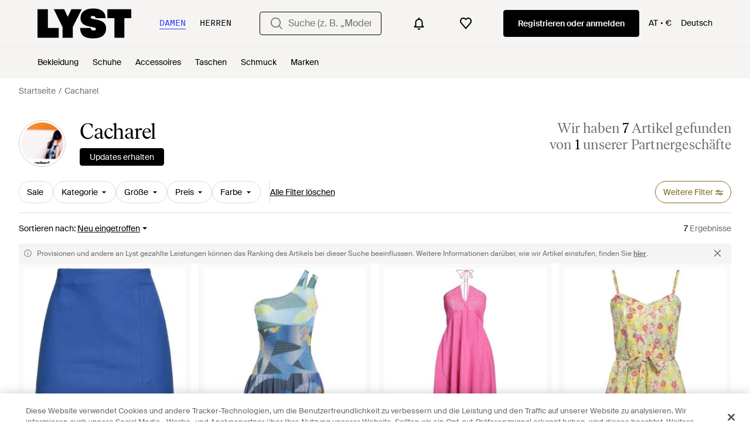

--- FILE ---
content_type: application/javascript
request_url: https://www.lyst.com/de-at/i18n/jsoni18n.js?bundle_ids=feeds.js,runtime.js&version=de_djangojs_d3a7975f1ef7295cfddc3a6c426ba9ae1f4f10a7a7c0fa7134577b933d3276fd.zip&bundle_hash=d35715a6fc4b75261ce5070e751b177b13b7512b
body_size: 10087
content:
loadCatalog({"catalog": {"storefront.shipping_info.days": "Lieferung innerhalb von {days} m\u00f6glich", "footer.international.title": "International", "settings.account.form.gender.womenswear": "Damenmode", "settings.account.help.account_faq": "H\u00e4ufig gestellte Fragen zum Konto", "settings.account.form.subscription.promotions.label": "Sonderaktionen", "product.breadcrumbs.type_by_designer_for_gender": "{for_gender} {designer_name} {product_type}", "in_stock_product.related": "\u00c4hnliche Artikel", "error.oos_modal.title": "Dieses Produkt ist ausverkauft", "in_stock_product.compare_prices.compare_prices_title": "Alle Preise miteinander vergleichen", "promotion_message.promotion_text.single_active_promotion": "1 laufende Werbeaktion", "account.set_password_contain.title": "Ihr Passwort sollte mindestens enthalten:", "feed.filters.top_level_category.bottoms": "Unterteile", "product_card.promo_label.low_stock": "Geringe Best\u00e4nde", "account.forgot_password.link": "Passwort vergessen", "product_card.promo_label.sale": "Sale", "account.all_benefits.value_prop.label": "Erhalten Sie Benachrichtigungen zu einzelnen Artikeln. Speichern Sie ihre Suchen und erstellen Sie eine Wunschliste", "general.previous_btn": "Zur\u00fcck", "checkout.error.unsupported_card.title": "Ihre Karte wird nicht unterst\u00fctzt", "password_reset_complete.title": "Sie haben ein neues Passwort!", "general.skip_navigation.label": "Navigation \u00fcberspringen", "search.suggestions.top_result.label": "Bestes Ergebnis", "footer.help_info.title_variant_b": "Hilfe und Informationen", "general.about_retailer": "\u00dcber {retailer_name}", "settings.account.gender.update_failed": "Problem updating your shopping preferences", "in_stock_product.see_more_related_btn_label": "Mehr sehen", "account.register.email_link_sign_in.cta": "Senden Sie mir einen Link zum Anmelden per E-Mail", "settings.account.form.subscription.newsletters.label": "Newsletter", "general.read_more": "Mehr lesen", "feed.page_title.type_for_gender_color.designer": "{for_gender}-{product_type} von {designer_name} in {color}", "checkout.error.payment_refused.title": "Ihre Zahlung wurde nicht ausgef\u00fchrt", "account.register.legal_agreement.sign_up_opt_in_terms": "Durch das Erstellen eines Kontos, stimmen Sie den <a {terms_and_conditions_link_props}><em>Allgemeinen Gesch\u00e4ftsbedingungen</em></a> von Lyst zu. Wie Lyst Ihre personenbezogenen Daten verwendet und sch\u00fctzt, wird in den <a {privacy_policy_link_props}><em>Datenschutzrichtlinien</em></a> von Lyst erl\u00e4utert.", "promotion_message.promotion_text.limited_time_promotion": "Zeitlich begrenzte Werbeaktion", "in_stock_product.size_guide": "Gr\u00f6\u00dfentabelle", "member_signup.member_products_love.title": "Lyst ist besser, wenn Sie Mitglied sind. Melden Sie sich an oder registrieren Sie sich und speichern Sie die Artikel, die Sie lieben.", "product.breadcrumbs.subcategory_by_designer_for_gender": "{for_gender} {designer_name} {product_subcategory}", "in_stock_product.compare_prices.compare_prices_desc": "Die besten Preise, die wir in 450 Gesch\u00e4ften gefunden haben. ", "general.select": "Ausw\u00e4hlen", "checkout.page_title": "Kasse", "feed.filters.clear_btn_text": "Filter l\u00f6schen", "error.400.title": "Es tut uns leid, aber etwas ist schief gegangen.", "settings.account.updating": "Ihre Einstellungen aktualisieren", "general.mens": "Herren", "oos_product.back_in_stock_alert_is_active_title": "Sie erhalten eine Benachrichtigung, wenn der Artikel wieder verf\u00fcgbar ist...", "in_stock_product.from_retailer": "Von {retailer_name}", "follow_button.label.following": "Abonniert", "product.buy_area.checkout_lyst.label": "Checkout \u00fcber Lyst", "storefront.verified.disclaimer": "Das Verifizierungszeichen bedeutet, dass ein Konto anhand seiner Aktivit\u00e4ten in unserer App/auf unserer Website verifiziert wurde.", "settings.account.title": "Kontoeinstellungen", "feed.filters.discount_high_low": "Rabatt (hoch - niedrig)", "feed.filters.top_level_category.cup": "K\u00f6rbchengr\u00f6\u00dfe", "account.register.legal_agreement.sign_up_checkbox_label": "Ich m\u00f6chte \u00fcber Produkte, Services und Angebote informiert werden und auch personalisierte E-Mails von Lyst erhalten. Sie k\u00f6nnen den Newsletter jederzeit abbestellen.", "footer.help_info.returns_policy_link": "R\u00fcckgabe", "app_landing.available_ios.label": "F\u00fcr iOS und Android verf\u00fcgbar", "footer.follow_us.x_tooltip": "Lyst auf X", "general.navigation_app_promo": "Geh\u00f6ren auch Sie zu den 200 Millionen, die bei Lyst shoppen.", "footer.help_info.contact_link": "Kontakt", "app_header_menu.popular_brands": "Beliebte Marken", "in_stock_product.sizes_heading": "Gr\u00f6\u00dfen auf Lager", "in_stock_product.compare_prices.store_title": "Informationen zum Shop", "account.create_password.title": "Ein Passwort erstellen", "footer.mobile.text": "Mehr \u00fcber die neue Lyst App f\u00fcr iPhone, iPad und Android erfahren.", "in_stock_product.from_retailer.in_spans": "<span {from_span_props}>Von</span> <span {retailer_name_span_props}>{retailer_name}</span>", "account.create_account.title": "Ein Konto einrichten", "feed.page_title.subcategory_for_gender_color.designer": "{for_gender}-{product_subcategory} von {designer_name} in {color}", "survey_terms_and_conditions.title": "Lyst survey sweepstakes official rules", "settings.account.subscriptions.promotions.description": "Gelegentliche Sonderaktionen oder Rabatte von Shops, die Ihnen gefallen", "error.500.title": "Entschuldigung, etwas ist schief gegangen.", "burger_menu.country_selector.currently_selected": "Land & Versand: {country} - {currency_indicator}", "settings.account.gender.update_successful": "Ihre Shopping-Pr\u00e4ferenzen wurden aktualisiert", "feed.filters.recommended": "Empfohlen", "settings.account.subscriptions.update_failed": "Bei Aktualisieren Ihrer Einstellungen gab es ein Problem", "oos_product.info_callout_icon": "Wir haben f\u00fcr Sie heute \u00fcber 600 Einzelh\u00e4ndler gepr\u00fcft. Dieser Artikel ist im Moment nicht verf\u00fcgbar.", "new_login.email_permission_modal.body": "Erhalten Sie Insider-Informationen dar\u00fcber, was neu ist und was bald ausverkauft ist. Wir verfolgen alle Preis- und Lagerbestands\u00e4nderungen, damit Sie Ihre Lieblingsprodukte nicht verpassen.", "product.buy_area.select_size_menu.title": "Gr\u00f6\u00dfe ausw\u00e4hlen", "storefront.modal.title.seller_details": "\u00dcber den Verk\u00e4ufer", "general.more": "mehr", "settings.account.subscriptions.newsletters.description": "Personalisierte Empfehlungen von Ihren Lieblingsmarken und gespeicherte Suchen", "feed.min_price_slider.aria_label": "Schieberegler f\u00fcr den Mindestpreis", "feed.filters.category.view_all_categories": "Alle Kategorien ansehen", "oos_product.info_callout_affiliate": "\u00dcber 600 Einzelh\u00e4ndler heute gepr\u00fcft. Zuletzt gesehen bei {retailer_name}.", "footer.help_info.payments_link": "Zahlungen", "account.register.incorrect_email.label": "Inkorrektes E-Mail-Format. Bitte versuchen Sie es noch einmal.", "footer.help_info.intellectual_property_link": "Geistiges Eigentum", "promotion_message.promotion_text.active_promotions": "{number} aktive Werbeaktionen", "settings.account.country.update_failed": "Problem updating your location", "app_landing.scan_code.desc": "\u00d6ffnen Sie die Kamera auf Ihrem Telefon zum Scannen und laden Sie die Lyst App kostenlos herunter", "header.country_picker.label": "country picker", "sale_feed.header.designer": "{designer_name} reduziert", "general.or": "oder", "general.close": "Schlie\u00dfen", "product.buy_area.more_like_this.label": "Mehr davon ", "checkout.error.payment_refused.message": "Bitte \u00fcberpr\u00fcfen Sie Ihre Angaben oder versuchen Sie es mit einer anderen Zahlungsmethode. Wenn Sie den Fehler weiterhin sehen, wenden Sie sich bitte an Ihre Bank.\n\nF\u00fcr diese Transaktion wurde Ihnen nichts in Rechnung gestellt.", "account.register.return_lead_title_follow_search": "Follow new search results for \"{search_terms}\"", "general.more_information": "Weitere Informationen", "footer.follow_us.instagram_tooltip": "Lyst auf Instagram", "in_stock_product.compare_prices.retailer_title": "Einzelh\u00e4ndler", "feed.following_store_or_brand.label": "Abonniert", "product.buy_area.select_size.label": "W\u00e4hlen Sie eine Gr\u00f6\u00dfe aus, um den niedrigsten Preis zu erfahren", "suggestion_card.shop_sale_btn_label": "Im Sale shoppen", "feeds.empty_message": "Entschuldigung, keine passenden Artikel gefunden.", "lyst_type.retailer": "Shop", "feed.header.template_material": "{material} {category_name} {for_gender}", "in_stock_product.store_comparison_title": "Shop Vergleich", "footer.help_info.private_sellers_link": "K\u00e4ufe von Privatpersonen", "promotion_message.promotion_text.copied_to_clipboard": "In die Zwischenablage kopiert", "product_card.promo_label.trending": "Angesagt", "feed.filter.results_amount_partner_label": ["von <span {partner_amount_span_props}>{partner_amount}</span> Partner", "von <span {partner_amount_span_props}>{partner_amount}</span> Partnern"], "feed.filter.no_size_message": "Versuchen Sie eine andere Kategorie, um nach Gr\u00f6\u00dfe zu filtern", "site_links.view_all": "Alles ansehen", "burger_menu.language_selector.title": "Sprache", "checkout.error.bad_domain.message": "Wir konnten dies nicht als g\u00fcltige Adresse erkennen.\n\nBitte pr\u00fcfen Sie sie noch einmal oder versuchen Sie es mit einer anderen Adresse.", "app_header_menu.brands_a_z": "Designer A-Z", "account.reset_password.desc": "Das Passwort muss mindestens 8 Zeichen haben. Verwenden Sie kein Passwort, das Sie schon einmal benutzt haben.", "settings.account.gender.description": "Damit personalisieren Sie Ihre Einstellungen, sodass Ihnen die Art von Artikeln angezeigt wird, die am besten zu Ihnen passt", "feed.filters.top_level_category.suits_and_tailoring": "Anz\u00fcge und Ma\u00dfanfertigungen", "footer.help_info.refund_policy_link": "R\u00fcckerstattungen", "account.resend_reset_link.desc": "Wir haben soeben eine E-Mail an {user_email_address} gesendet, um Ihr Passwort zur\u00fcckzusetzen.  Schauen Sie bitte in Ihrem Posteingang nach.", "is_product.shop_now.app_overlay_block.title_1": "In der App gelangen Sie immer schneller zum besten Preis", "account.invalid_password_format.label": "Ung\u00fcltiges Passwortformat", "checkout.shipping_billing_form.header": "Liefer- und Rechnungsadresse", "product_card.sold_out": "Ausverkauft", "footer.links_lyst_insights": "LYST INSIGHTS", "account.register.follow_products_deals_store.title": "Folgen Sie neuen Artikeln und Angeboten von {retailer_name}", "app_download_small_banner.better_in_the_app.description": "Lyst ist in der App noch besser", "header.gender.men": "Herren", "settings.account.form.subscriptions.on": "An", "general.integer_with_percent_symbol": "{integer}%", "footer.help_info.modern_slavery_statement": "Erkl\u00e4rung zur modernen Sklaverei", "settings.account.form.current_password_label": "Aktuelles Passwort *", "footer.links_categories": "Kategorien", "product.breadcrumbs.subcategory_by_designer": "{designer_name} {product_subcategory}", "feed.header.template_size_for_women_category": "{category} f\u00fcr Damen in Gr\u00f6\u00dfe {size_number} \u2013 {country}", "account.authentication.password": "Passwort", "sale_feed.title.product_taxonomy_for_gender": "{for_gender} {product_taxonomy} im Sale", "feed.filters.no_size_selected": "Keine Gr\u00f6\u00dfen ausgew\u00e4hlt", "sale_feed.title.product_taxonomy_for_designer": "{product_taxonomy} von {designer_name} im Sale", "general.see_all": "Alle ansehen", "header.product_search.label": "product search", "promotion_message.designer.promo_btn_text": "Aktionen", "feed.filters.top_level_category.dresses": "Kleider", "account.register.already_member.label": "Es scheint, Sie sind bereits Mitglied!", "in_stock_product.details": "Details", "account.settings.password_min_length": "Bitte verl\u00e4ngern Sie diesen Text auf mindestens {min_chars_count} Zeichen.", "oos_product.info_callout_affiliate_multiple_retailers": "\u00dcber 600 Einzelh\u00e4ndler heute gepr\u00fcft. Zuletzt gesehen bei {retailer_name} und {retailer_count} anderen.", "account.error.email_password_combination.label": "Wir konnten diese Kombination aus E-Mail und Passwort nicht finden. Bitte versuchen Sie es noch einmal", "account.save_new_password.cta": "Neues Passwort speichern", "input.field.required": "Dieses Feld bitte ausf\u00fcllen.", "footer.help_info.become_a_partner_link": "PartnerIn werden", "product.breadcrumbs.category_by_designer_for_gender": "{for_gender} {designer_name} {product_category}", "settings.account.subscriptions.update_successful": "Ihre Einstellungen wurden aktualisiert", "general.less": "weniger", "product.buy_area.official_store.label": "Offizieller Shop", "checkout.error.buy_now.message": "Es tut uns leid, es sieht so aus, als w\u00e4re w\u00e4hrend des Zahlungsvorgangs etwas schiefgelaufen. Bitte versuchen Sie es noch einmal.\n\nF\u00fcr diese Transaktion wurde Ihnen nichts berechnet.", "account.send_reset_link.cta": "Einen Link zum Zur\u00fccksetzen senden", "settings.account.help.title": "Sie brauchen Hilfe?", "error.general_modal.description": "Es tut uns leid. Es sieht so aus, als ob etwas schiefgelaufen ist.\n\nBitte versuchen Sie es sp\u00e4ter noch einmal.", "account.set_password_contain_8_characters.label": "8 Zeichen", "general.filters": "Filter", "in_stock_product.compare_prices.price_and_retailer_tablet_title": "Preis und Einzelh\u00e4ndler", "checkout.error.shipping_address_refused.message": "Der Einzelh\u00e4ndler versendet nicht an diese Adresse.\n\nBitte versuchen Sie es mit einer anderen Adresse.", "search.suggestions.other_suggestions.label": "Andere Vorschl\u00e4ge", "privacy_policy.california_privacy_rights.do_not_sell_or_share.label": "Meine personenbezogenen Daten nicht verkaufen oder weitergeben", "member_signup.modal.aspirer_acquisition.subtitle": "Unabh\u00e4ngig davon, ob Sie etwas f\u00fcr den Moment suchen oder eine langj\u00e4hrige Garderobe aufbauen m\u00f6chten, Lyst ist f\u00fcr Sie da. Melden Sie sich an, um Ratschl\u00e4ge von Experten zu bekommen und shoppen Sie smarter mit Lyst.", "search.suggestions.recent_searches.label": "Letzte Suchen", "checkout.error.unsupported_card.message": "Bitte versuchen Sie es mit einer anderen Zahlungsmethode.\n\nF\u00fcr diese Transaktion wurde Ihnen nichts in Rechnung gestellt.\n", "save_for_later.cta.variant_b": "Angebote verfolgen", "feed.retailers_count.label_v2.in_spans": ["von <span {count_span_props}>{count}</span> unserer Partnergesch\u00e4fte", "von <span {count_span_props}>{count}</span> unserer Partnergesch\u00e4fte"], "designer_updates.get_updates_designer_category.in_spans": "Updates \u00fcber {designer_name}<br><span {designer_name_span_props}>{designer_name} {product_taxonomy}</span> erhalten", "feed.filters.view_items_label": "Artikel ansehen", "account.register.return_lead_btn_follow_products_store": "Follow store", "product.buy_area.more_items_like_this.label": "Weitere Artikel wie diesen ansehen", "account.resend_login_link.desc": "Wir haben gerade eine E-Mail an {user_email_address} gesendet, damit Sie sich anmelden k\u00f6nnen. Bitte sehen Sie in Ihrem Posteingang nach.", "back_to_top": "Zur\u00fcck zum Seitenanfang", "feed.filter.results_amount": ["<span {results_amount_span_props}>{results_amount}</span> Ergebnis", "<span {results_amount_span_props}>{results_amount}</span> Ergebnisse"], "account.resend_reset_link.title": "Der Link wurde per E-Mail gesendet", "is_product.shop_now.app_overlay_block.title_4": "Diesen Artikel verfolgen und Benachrichtigen zum Schlussverkauf an einem Ort erhalten", "promotion_message.designer.expired_label": "Abgelaufen", "new_login.email_permission_modal.cta": "Abonnieren", "account.confirm_your_password.label": "Passwort best\u00e4tigen", "account.reset_password.title": "Ihr Passwort zur\u00fccksetzen", "in_stock_product.sponsored_by_retailer": "Gesponsert von {retailer_name}", "account.set_country": "Ihr Land festlegen", "oos_product.product_details_photos_title": "Galerie", "feed.max_price_slider.aria_label": "Schieberegler f\u00fcr den H\u00f6chstpreis", "general.continue": "Weiter", "feed.filters.top_level_category.band": "Unterbrustumfang", "settings.account.form.new_password_label": "Neues Passwort", "footer.help_info.code_of_conduct": "Verhaltenskodex", "in_stock_product.compare_prices.sizes_title": "Verf\u00fcgbare Gr\u00f6\u00dfen", "error.checkout.size_needed": "Bitte w\u00e4hlen Sie eine Gr\u00f6\u00dfe aus, um zur Kasse zu gehen", "product.buy_area.sizes_more_count.label": "+ {count} weitere", "footer.help_info.terms_and_conditions_link": "Allgemeine Gesch\u00e4ftsbedingungen", "footer.mobile.image_alt_text": "Im App Store herunterladen", "account.register.only_fashion_website.title": "Die einzige Modeseite, die Sie brauchen", "storefront.modal.button.visit_full_store": "Den ganzen Shop ansehen", "feed.browse_title": "Durchst\u00f6bern", "account.register.return_lead_btn_follow_search": "Follow search", "member_signup.modal.aspirer_acquisition.title": "27.000 Marken. Eine Entscheidung.", "product.buy_area.see_more_sizes": "Klicken und mehr Gr\u00f6\u00dfen sehen", "in_stock_product.compare_prices.out_of_stock_option": "Ausverkauft", "in_stock_product.or_separator": "oder", "feed.filters.price_low_high": "Preis (niedrig - hoch)", "in_stock_product.see_size_information": "Siehe Gr\u00f6\u00dfenangaben", "account.register.return_lead_btn_follow_products_designer": "Follow designer", "settings.account.subscriptions.notifications.description": "Sofortige Benachrichtigungen, wenn Artikel, die Ihnen gefallen haben, im Angebot oder wieder verf\u00fcgbar sind", "footer.help_info.developers_link": "Entwickler", "account.set_country_btn_text": "Land festlegen", "product.breadcrumbs.category_by_designer": "{designer_name} {product_category}", "promotion_message.designer.expires_label": "G\u00fcltig bis", "oos_product.signup_bis_alert_set.button": "Benachrichtigung bei Wiederverf\u00fcgbarkeit aktiviert", "promotion_message.previously_expired_promotions_number": "Zuvor abgelaufene Werbeaktionen ({number})", "in_stock_product.size_and_fit_text": "Aktuelle Informationen zu Gr\u00f6\u00dfen, Verf\u00fcgbarkeit und Passform erhalten Sie beim H\u00e4ndler.", "account.register.follow_products_deals_designer.title": "Folgen Sie neuen Artikeln und Angeboten von {designer_name}", "account.log_in.title": "Anmelden", "app_download_small_banner.general.title": "Lyst App herunterladen", "header.search.placeholder_for_women": "Suche (z. B. \u201eModerne Chelsea Stiefeletten\u201c", "curated_ads.curated_by_lyst": "Zusammengestellt von Lyst", "settings.account.form.gender.menswear": "Herrenmode", "product.breadcrumbs.type_for_gender": "{for_gender} {product_type}", "price_comparison.prices_between": "Preise von {min_price} - {max_price}", "product.buy_area.size_picker.supply_label": "*Die Artikel werden je nach bestellter Gr\u00f6\u00dfe und Verf\u00fcgbarkeit von verschiedenen Stores geliefert, die Gr\u00f6\u00dfenangaben k\u00f6nnen von Store zu Store unterschiedlich sein.", "product.related_products.related_searches": "\u00c4hnliche Suchen", "settings.account.subscriptions.title": "Updates per E-Mail", "member_signup.dont_shop_around": "Suchen Sie nicht.", "feed.filters.top_level_category.underwear": "Unterw\u00e4sche", "wishlist.signup_overlay_cta": "Melden Sie sich an, um eine Wunschliste zu erstellen", "promotion.button.see_all": "Alle ansehen", "storefront.shipping_info.country": "Versendet nach {country}", "designer_shop.designer_gender_page_title": "{designer_name} f\u00fcr {for_gender} ", "header.navigation.sign_in_log_in.cta": "Registrieren oder anmelden", "promotion_message.currently_active_promotions": "Aktuell laufende Werbeaktionen", "feed.filters.no_gender": "F\u00fcr welches Geschlecht shoppen Sie heute?", "settings.account.form.confirm_new_password_label": "Neues Passwort best\u00e4tigen", "oos_product.create_back_in_stock_alert_title": "Benachrichtigung erhalten, wenn der Artikel wieder verf\u00fcgbar ist...", "feed.filters.mobile_cancel_btn_text": "Abbrechen", "footer.help_info.s172_statement": "Erkl\u00e4rung zu Paragraph 172 Companies Act 2016", "in_stock_product.compare_prices.see_more_prices_cta": "{count} weitere Preise ansehen", "header.search.placeholder_for_men": "Suche (z. B. \"Acne Jeans\")", "designer_updates.get_updates_designer.in_spans": "Updates \u00fcber <br><span {designer_name_span_props}>{designer_name}</span> erhalten", "feed.filters.top_level_category.shoes": "Schuhe", "feed.product_count.label": ["{count} Artikel", "{count} Artikel"], "footer.links_careers": "Karriere", "password_reset_complete.website_link.text": "Auf der Webseite anmelden", "feed.page_title.subcategory_color.designer": "{product_subcategory} von {designer_name} in {color}", "member_signup.modal.out_of_stock.title": "Werden Sie Lyst-Mitglied und wir sagen Ihnen, wenn dieser Artikel wieder verf\u00fcgbar ist.", "footer.help_info.help_center_link": "Kundendienst", "create_lyst.categories.option.one_category.category_select_placeholder": "Kategorie ausw\u00e4hlen", "account.no_email_received_reset_link.label": "Sie haben die E-Mail nicht bekommen?", "tooltip.wishlist": "Zu Ihrer Wunschliste hinzuf\u00fcgen und Preisbenachrichtigungen erhalten.", "feed.filters.color_title": "Farbe", "terms_conditions.terms_conditions_text.view_tcs": "Gesch\u00e4ftsbedingungen ansehen", "price_comparison.compare_prices": "Preise vergleichen", "oos_product.tracking_single_retailer_notification": "1 Einzelh\u00e4ndler wird getrackt", "product.buy_area.schema_size.label": "{schema_size} Gr\u00f6\u00dfe", "feeds.curated_products.related_category": "\u00c4hnliche Kategorien", "storefront.joined_date": "Beigetreten {date}", "toast.item_added_to_wishlist": "Artikel zur Wunschliste hinzugef\u00fcgt.", "product.related_products.new_arrivals": "Neuzug\u00e4nge", "product.product_more_details_try_instead": "Nicht Ihr Stil? Wie w\u00e4re es damit:", "product.buy_area.alert_me_size.label": "Ich m\u00f6chte benachrichtigt werden", "general.learn_more_seller": "Mehr \u00fcber diesen Verk\u00e4ufer erfahren", "settings.account.gender.title": "Was shoppen Sie haupts\u00e4chlich?", "feed.filters.top_level_category.tops": "Oberteile", "product.breadcrumbs.subcategory_for_gender": "{for_gender} {product_subcategory}", "feed.created_by_lyst.label": "Erstellt von Lyst", "general.back_btn_text": "Zur\u00fcck", "feed_pagination.summary_showing_products": "{current_product_count} von {total_product_count} werden angezeigt", "member_signup.member_save_products.title": "Lyst ist noch besser, wenn Sie Mitglied sind", "feed.filters.sort_by": "Sortieren nach", "settings.account.form.subscription.notifications.label": "Benachrichtigungen", "general.show_more": "Mehr anzeigen", "product.buy_area.lyst_shop_partner": "Shop-Partner von Lyst", "burger_menu.my_list_section_title": "Mein Lyst", "product.buy_area.size_stock_disclaimer": "Alles \u00fcber den aktuellen Lagerstatus, verf\u00fcgbare Gr\u00f6\u00dfen und Aktionen erfahren Sie direkt von {retailer_name}", "burger_menu.more_category_link": "Mehr", "header.gender.women": "Damen", "account.register.welcome_back.title": "Willkommen zur\u00fcck, bitte melden Sie sich bei Ihrem Konto an.", "product.buy_area.excluding_shipping_free_over.label": "Zzgl. {shipping_cost_format} Versandkosten (Bestellungen \u00fcber {free_shipping_threshold} sind versandkostenfrei)", "in_stock_product.size_and_fit": "Gr\u00f6\u00dfe und Passform", "account.email_sent_check_inbox.label": "E-Mail-Link erfolgreich gesendet. Bitte schauen Sie in Ihrem Posteingang nach", "footer.links_lyst_news": "Lyst News", "account.send_email_reset_password.title": "Wir senden Ihnen einen Link per E-Mail, mit dem Sie Ihr Passwort zur\u00fccksetzen k\u00f6nnen.", "lyst_type.designer": "Marke", "feed.filters.newest": "Neu eingetroffen", "oos_product.info_callout_affiliate_two_retailers": "\u00dcber 600 Einzelh\u00e4ndler heute gepr\u00fcft. Zuletzt gesehen bei {retailer_name} und 1 anderen.", "oos_product.create_back_in_stock_alert_body": "Wir \u00fcberpr\u00fcfen t\u00e4glich \u00fcber 450 Shops. H\u00f6ren Sie es zuerst, wenn der Artikel wieder auf Lager ist.", "feed.filter.category_size_error": "Es tut uns leid, wir k\u00f6nnen f\u00fcr diese Kategorie keine Gr\u00f6\u00dfen finden", "feed.product_count.label_v2.in_spans": ["Wir haben <span {count_span_props}>{count}</span> Artikel gefunden", "Wir haben <span {count_span_props}>{count}</span> Artikel gefunden"], "oos_product.get_notified_when_back_in_stock_btn": "Lassen Sie sich benachrichtigen, wenn der Artikel wieder auf Lager ist", "sale_feed.header.designer_for_gender": "{designer_name} f\u00fcr {for_gender} im Angebot", "settings.account.country.update_successful": "Your location has been updated", "product_card.product_description.label": "product description", "feed.editorial.recommended": "Empfehlungen f\u00fcr Sie", "product.buy_area.lowest_price.label": "Niedrigster Preis", "price_comparison.price_options": "Preisoptionen", "feed.page_title.type_color.designer": "{product_type} von {designer_name} in {color}", "feed.sort.mobile_btn_text": "Sortieren", "app_download_small_banner.general.cta": "\u00d6ffnen", "feed.header.template_material_all": "{category_name} aus {material}", "oos_product.oos.label": "Ausverkauft", "general.free_shipping": "Gratis Versand", "account.set_password_contain_1_special.label": "1 Sonderzeichen", "account.password_reset_confirmation_failed.title": "Best\u00e4tigung der Passwortr\u00fccksetzung fehlgeschlagen", "app_landing.scan_code.title": "Scannen Sie den Code mit Ihrem Telefon", "account.password_reset_confirmation_failed.desc": "Der Link zum Zur\u00fccksetzen des Passworts ist falsch oder wurde bereits benutzt.", "feed.filters.category.view_all_category_name": "Alle {category_name} ansehen", "settings.account.save_success_alert_txt": "Ihr Konto wurde aktualisiert", "oos_product.hero.btn": "\u00c4hnliche Artikel sehen", "related_products.main_heading": "\u00c4hnliche Artikel", "burger_menu.language_selector": "Sprache: {language}", "footer.help_info.product_ranking_link": "Informationen zum Ranking von Artikeln", "settings.account.subscriptions.receiving_emails_to": "Sie erhalten derzeit Updates an die folgende E-Mail-Adresse <b>{email}</b>.", "account.two_passwords_no_match.label": "Die zwei Passwortfelder stimmen nicht \u00fcberein.", "feed.omnibus_disclaimer.label": "Provisionen und andere an Lyst gezahlte Leistungen k\u00f6nnen das Ranking des Artikels bei dieser Suche beeinflussen. Weitere Informationen dar\u00fcber, wie wir Artikel einstufen, finden Sie <a {omnibus_link_props}>hier</a>.", "checkout.delivery_method.header": "Versandart", "designer_updates.get_designer_updates_btn_text": "Updates erhalten", "general.next_btn": "Weiter", "homepage.module_value_props_sign_up_button": "Anmelden", "paginated_carousel.prev_btn_txt": "Zur\u00fcck", "checkout.payment.header": "Zahlung", "in_stock_product.retailer_promotion_terms_link": "{retailer_name} Aktionsbedingungen gelten", "general.sponsored_label": "Gesponsert", "footer.follow_us.facebook_tooltip": "Lyst auf Facebook", "feed.filters.more_filters_title": "Weitere Filter", "follow_button.label.follow": "Folgen", "member_signup.modal.in_stock.title": "Lyst-Mitglied werden und kultige Teile mit intelligenten Preisbenachrichtigungen zu finden.", "feed.filters.price_high_low": "Preis (hoch - niedrig)", "product_card.more_colors_available": "Mehr Farben erh\u00e4ltlich", "product.buy_area.hide_offer.link": "Angebot ausblenden", "feed.curated_products.looking_for_something.title": "Suchen Sie etwas Bestimmtes?", "product_edit_button.label": "Produkt bearbeiten", "product.breadcrumbs.category_for_gender": "{for_gender} {product_category}", "feed.header.template_size_for_men_category": "{category} f\u00fcr Herren in Gr\u00f6\u00dfe {size_number} \u2013 {country}", "in_stock_product.saved": "Gespeichert", "feed.header.template_color_all": "{category_name} \u2013 {color}", "in_stock_product.compare_prices.see_more_prices_cta_singular": "{count} weitere Preise ansehen", "settings.account.help.contact_us": "Kontakt", "footer.help_info.responsible_sourcing": "Verantwortungsbewusste Beschaffungsstrategie", "general.womens": "Damen", "settings.account.help.help_centre": "Hilfe", "footer.links_about_us": "\u00dcber uns", "error.oos_modal.description": "Es tut uns leid. Dieses Produkt ist derzeit nicht auf Lager.<br>Wir k\u00f6nnen Sie benachrichtigen, wenn es wieder verf\u00fcgbar ist.", "storefront.articles.title": "Vorgestellt in", "checkout.buy_now": "Jetzt kaufen", "feed.filters.category.all_categories": "Alle Kategorien", "general.read_less": "Weniger lesen", "product.buy_area.offer_available.link": "Angebot verf\u00fcgbar", "product.buy_area.compare_count_prices.cta": "{count} Preise vergleichen", "in_stock_product.lyst_promotion_terms_link": "Lyst Aktionsbedingungen gelten", "account.set_password_contain_1_number.label": "1 Ziffer", "in_stock_product.out_of_stock_size": "Ihre Gr\u00f6\u00dfe wird nicht angezeigt?", "account.register.form.enter_email.placeholder": "Geben Sie Ihre E-Mail-Adresse ein, um sich anzumelden oder zu registrieren", "header.user_dropdown.sign_out": "Abmelden", "settings.account.set_password_prompt": "Sie haben f\u00fcr dieses Konto kein Passwort festgelegt. Vielleicht haben Sie sich \u00fcber Facebook oder Google eingeloggt? Um Ihre Kontoeinstellungen zu \u00e4ndern, m\u00fcssen Sie zuerst <em><a {password_reset_link_props}>Ihr Passwort zur\u00fccksetzen</a></em>.", "settings.change_password.title": "Passwort \u00e4ndern", "error.general_modal.title": "Es ist etwas schiefgelaufen.", "oos_product.create_back_in_stock_alert_btn_text": "Benachrichtigung abonnieren", "oos_product.tracking_mutiple_retailers_notification": "Bei {retailer_count} Einzelh\u00e4ndlern getrackt", "general.read_and_shop": "Lesen und shoppen", "feed.omnibus_fashionclip_disclaimer.label": "Diese Ergebnisse werden m\u00f6glicherweise von experimentellen Versionen unserer Algorithmen erstellt. Wenn Sie uns Feedback dazu geben m\u00f6chten, dann teilen Sie es uns bitte <a {omnibus_link_props}>hier</a> mit.", "feed.filter.all_filters": "Alle Filter", "account.register.or_no_password.label": "Oder Sie haben kein Passwort?", "settings.account.password_change": "Passwort \u00e4ndern", "product.buy_area.buy_now": "Jetzt kaufen", "account.resend_reset_link.cta": "Link zum Zur\u00fccksetzen erneut senden", "member_signup.generic_member.title": "Lyst ist besser, wenn Sie Mitglied sind. Melden Sich sich an oder registrieren Sie sich und werden Sie Fashion-Insider.", "feed.page_title.template_color_no_discount_designer": "{category_name} von {designer_name} in {color}", "in_stock_product.compare_prices.shipping_and_size_tablet_title": "Versand und Gr\u00f6\u00dfe", "footer.help_info.privacy_and_cookie_policy_link": "Datenschutz & Cookies", "product.buy_area.buy_direct_btn_text": "Gleich kaufen", "burger_menu.country_selector.title": "Land oder Region", "settings.account.form.email_label": "E-Mail-Adresse", "account.register.legal_agreement.sign_up_and_subscribe_terms": "Durch das Erstellen eines Kontos und das Abonnieren unserer E-Mail-Nachrichten erkl\u00e4ren Sie sich mit Lysts <a {terms_and_conditions_link_props}><em>Allgemeinen Gesch\u00e4ftsbedingungen</em></a> einverstanden. Weitere Informationen dar\u00fcber, wie Lyst Ihre personenbezogenen Daten verwendet und sch\u00fctzt, finden Sie in Lysts  <a {privacy_policy_link_props}><em>Datenschutzrichtlinien</em></a>.", "footer.follow_us.tiktok_tooltip": "Lyst auf TikTok", "cookie_notification.cookie_settings.title": "Cookie Einstellungen", "product.view_seller_details": "Verk\u00e4uferdetails anzeigen", "general.change": "\u00c4ndern", "product_card.not_available_in_your_country": "In Ihrem Land nicht verf\u00fcgbar.", "in_stock_product.compare_prices_text_link": "Preise vergleichen", "in_stock_product.designer_category_link": "Mehr von {designer} ansehen", "account.register.legal_agreement.sign_up_opt_in_terms_us_version": "Wenn Sie ein Konto anlegen, stimmen Sie den <a {terms_and_conditions_link_props}><em>Allgemeinen Gesch\u00e4ftsbedingungen</em></a> von Lyst zu und willigen ein, Updates per E-Mail von Lyst zu erhalten. Um mehr dar\u00fcber zu erfahren, wie Lyst Iher pers\u00f6nlichen Daten nutzt und sch\u00fctzt, lesen Sie die <a {privacy_policy_link_props}><em>Datenschutzrichtlinie</em></a> von Lyst.", "in_stock_product.compare_prices.price_title": "Preis", "in_stock_product.compare_prices.see_retailer_available_sizes": "Verf\u00fcgbare Gr\u00f6\u00dfen erfahren Sie beim H\u00e4ndler", "feed.filters.top_level_category.outerwear": "Oberbekleidung", "feed.header.template_color": "{for_gender} {category_name} {color}", "new_login.email_permission_modal.title": "Bleiben wir in Kontakt", "general.similar_items": "\u00c4hnliche Artikel", "paginated_carousel.next_btn_txt": "Weiter", "member_signup.modal.on_sale.title": "Lyst-Mitglied werden und Preisbenachrichtigungen f\u00fcr Ihre Lieblingsartikel erhalten.", "wishlist_items.current_user_not_saved_items_desc1": "F\u00fcgen Sie Ihre Lieblingsartikel auf Ihre Wunschliste. Diese erscheinen dann hier", "settings.account.form.subscriptions.off": "Aus", "account.set_password_contain_1_lower.label": "1 Kleinbuchstaben", "feed_sort.option_label.last_saved": "Zuletzt gespeichert", "oos_product.info_callout_no_retailers": "Wir haben f\u00fcr Sie heute \u00fcber 600 Einzelh\u00e4ndler gepr\u00fcft. Dieser Artikel ist in Ihrer Region nicht verf\u00fcgbar.", "account.set_password_contain_1_upper.label": "1 Gro\u00dfbuchstaben", "password_reset_complete.app_link_cta.text": "In der App anmelden", "sale_feed.title.product_taxonomy_for_designer_and_gender": "{product_taxonomy} von {designer_name} f\u00fcr {for_gender} im Sale", "footer.help_info.shipping_policy_link": "Versand", "account.register.login_here.link": "Hier anmelden", "general.show_less": "Weniger anzeigen", "promotion.button.load_more": "Mehr laden", "product.breadcrumbs.type_by_designer": "{designer_name} {product_type}", "feed.filters.mobile_clear_all_btn_text": "Alle Filter l\u00f6schen", "product.buy_area.store_size.label": "Gr\u00f6\u00dfe im Store", "account.register.sign_up_with_provider": "Weiter mit {social_auth_provider}", "feed.filters_size_category_first.description": "Bitte w\u00e4hlen Sie zun\u00e4chst die Kategorie aus, wenn Sie nach Gr\u00f6\u00dfe filtern m\u00f6chten", "burger_menu.country_selector": "Land: {country} - {currency_indicator}", "is_product.shop_now.app_overlay_block.title_3": "Schlussverk\u00e4ufe f\u00fcr Ihre geliebten Marken schneller finden", "settings.account.country.description": "Damit personalisieren Sie Ihre Einstellungen, sodass Ihnen die Art von Artikeln angezeigt wird, die am besten zu Ihnen passt", "feed.store_updates.cta": "Updates erhalten", "product.related_products.show_me_more": "Mehr sehen", "product.buy_from_store": "Im Store kaufen", "checkout.error.payment_method.message": "Es tut uns leid, es sieht so aus, als w\u00e4re etwas schiefglaufen. Bitte versuchen Sie es noch einmal.\n\nIhnen wurde zu diesem Zeitpunkt nichts in Rechnung gestellt.", "promotion_message.promotions_text.use_code": "Code verwenden:", "product.buy_area.excluding_shipping_info.label": "Zzgl. {shipping_cost_format} Versandkosten"}, "formats": {"DECIMAL_SEPARATOR": ",", "THOUSAND_SEPARATOR": ".", "NUMBER_GROUPING": 3}, "plural": "(n != 1)"})